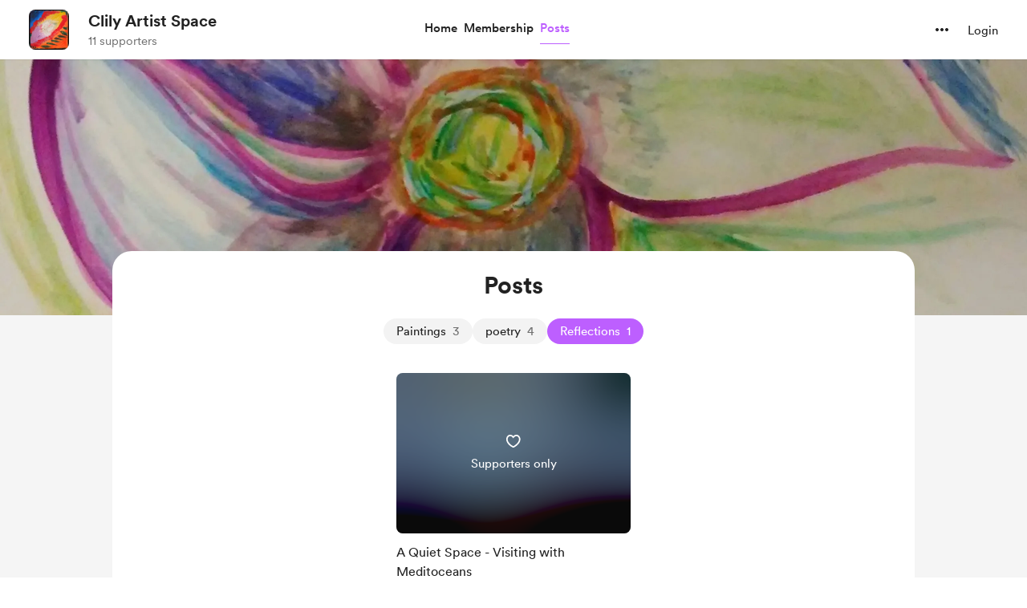

--- FILE ---
content_type: text/css
request_url: https://cdn.buymeacoffee.com/static/prod/11.2.8/build/assets/Posts-ec5a84e3.css
body_size: -447
content:
.tw-tab-arrows[data-v-0e11b278]{position:absolute;top:.125rem;z-index:10;cursor:pointer;border-radius:9999px}


--- FILE ---
content_type: application/javascript
request_url: https://cdn.buymeacoffee.com/static/prod/11.2.8/build/assets/SearchInput-c8083cc4.js
body_size: 354
content:
import{r as n,b as _,o as u,c,a as f,e as d,u as o,n as x,i as w,B as y,x as k,h as B}from"./app-3c12c893.js";import{_ as S}from"./Search-b4809557.js";import{_ as V}from"./lodash-3fa902af.js";import{_ as C}from"./Close-0e5ea3a0.js";import{h as p}from"./BaseLayout-38a9fa1b.js";import{a as m}from"./appVariables-ad2859bc.js";const E={class:"flex xxs:w-full"},F=["aria-expanded"],I={key:0,class:"xxs:w-full"},D=["placeholder"],U={__name:"SearchInput",props:["placeholder","fromPage"],emits:["triggerSearch"],setup(t,{emit:h}){const g=t;let e=n(""),r=n(!1);_(()=>{g.fromPage=="posts"&&m.IsBrowser&&(e.value=p.getParamsValueFromUrl("query"),r.value=e.value!="")});const v=V.debounce(()=>{l("search")},600),l=i=>{if(i==="close"){if(e.value===""){r.value=!1;return}e.value="",r.value=!1}setTimeout(()=>{h("triggerSearch",e.value.trim())},10)},b=()=>{r.value=!0,m.IsBrowser&&setTimeout(()=>{p.autoFocus("search_input")},2)};return(i,s)=>(u(),c("div",E,[f("div",{onClick:b,role:"button",tabindex:"0","aria-label":"Search","aria-expanded":o(r),class:x(["absolute top-0 w-10 h-10 flex items-center justify-center",o(r)?"left-0":"bg-greyF0 rounded-full cursor-pointer right-0 hover:bg-greyDD"])},[d(S)],10,F),o(r)?(u(),c("div",I,[w(f("input",{type:"search",placeholder:t.placeholder,"onUpdate:modelValue":s[0]||(s[0]=a=>k(e)?e.value=a:e=a),id:"search_input",onInput:s[1]||(s[1]=a=>o(v)()),class:"w-full pr-8 pl-10 h-10 font-cr-regular text-sm border-2 bg-greyF0 border-transparent hover:bg-greyE7 focus:bg-white focus:border-dark rounded-full focus:outline-none focus:ring-0 focus:ring-offset-0"},null,40,D),[[y,o(e)]]),d(C,{onClick:s[2]||(s[2]=a=>{l("close")}),role:"button",tabindex:"0",fillClass:"fill-grey71",class:"absolute right-4 top-4 cursor-pointer",width:10,height:10})])):B("",!0)]))}};export{U as _};


--- FILE ---
content_type: application/javascript
request_url: https://cdn.buymeacoffee.com/static/prod/11.2.8/build/assets/Posts-3c7d016c.js
body_size: 5194
content:
import{_ as q}from"./CreatorPageLayout-55b40167.js";import{_ as Z}from"./PostTile-cb9cc6b4.js";import{o as r,c as v,F as L,p as E,f as x,n as k,a as u,e as W,h as C,t as I,r as n,w as A,u as e,P as G,b as D,g as Q,W as z}from"./app-3c12c893.js";import{_ as R}from"./SearchInput-c8083cc4.js";import{_ as J}from"./PageLoader-73f5d9a5.js";import{_ as N}from"./_plugin-vue_export-helper-c27b6911.js";import{_ as X}from"./Pagination-f5829215.js";import{s as M}from"./shareUrls-c17331bc.js";import{a as b}from"./appVariables-ad2859bc.js";import{h as c}from"./BaseLayout-38a9fa1b.js";import{_ as H}from"./ArrowThicker-9cfab793.js";import"./Footer.vue_vue_type_style_index_0_scoped_e720c8f0_lang-14c87214.js";import"./Modal-3307c4ff.js";import"./ModalClose-ae6cc84c.js";import"./Close-0e5ea3a0.js";import"./Facebook-a74906fa.js";import"./Instagram-455ac30b.js";import"./Button-397893c3.js";import"./XIcon-4b37419f.js";import"./HeaderDropdownWrap-c05d13df.js";import"./DropDown-3b75e823.js";import"./ImageElement-802b8414.js";import"./DefaultUserAvatar-2043c11a.js";import"./Hamburger-b5afb59d.js";import"./Input-56d203d1.js";import"./InputError-0a00d928.js";import"./ArrowThin-f8adedf0.js";import"./Footer-75e021f5.js";import"./userTypes-7c3f4db0.js";import"./themeHelper-8f3ed930.js";import"./Arrow-dd1328c3.js";import"./CircularLoader-c4ba46f1.js";import"./AppHead-e38fffa4.js";import"./CopyLink-457a97e3.js";import"./appConfetti-35e1f47a.js";import"./Tooltip-02bfb893.js";import"./AppLink-c7495ad4.js";import"./dateFormatHelper-f362f8f4.js";import"./moment-fbc5633a.js";import"./postTypes-1efa31d5.js";import"./postLockedFor-dc2042a9.js";import"./featureTypes-fe0181f1.js";import"./membershipHelper-c86510f1.js";import"./postStatus-4317716e.js";import"./BlurHashDecoder-da428f05.js";import"./Search-b4809557.js";import"./lodash-3fa902af.js";const Y={__name:"PostListing",props:["posts","currentUser","creatorData"],setup(t){return(f,s)=>(r(),v("div",{class:k(["w-full grid gap-x-3 xs:grid-cols-1",t.posts.length>2?"grid-cols-3 gap-y-5 xs:gap-y-4":"minxs:auto-cols-1/3 minxs:grid-flow-col justify-center xs:gap-y-4"])},[(r(!0),v(L,null,E(t.posts,(m,p)=>(r(),x(Z,{key:p,post:m,currentUser:t.currentUser,creatorData:t.creatorData,fromPage:"post_listing",class:"xs:border-b xs:border-greyE5 xs:last:border-0"},null,8,["post","currentUser","creatorData"]))),128))],2))}},ee={},te={width:"48",height:"48",viewBox:"0 0 20 20",fill:"none",xmlns:"http://www.w3.org/2000/svg"},re=u("mask",{id:"mask0_881_145",style:{"mask-type":"alpha"},maskUnits:"userSpaceOnUse",x:"0",y:"0",width:"20",height:"20"},[u("rect",{width:"20",height:"20",fill:"#D9D9D9"})],-1),ae=u("g",{mask:"url(#mask0_881_145)"},[u("path",{d:"M5.01298 16.1667C4.67527 16.1667 4.39426 16.0546 4.16995 15.8302C3.94565 15.6059 3.8335 15.3249 3.8335 14.9872V5.01285C3.8335 4.67514 3.94565 4.39414 4.16995 4.16983C4.39426 3.94553 4.67527 3.83337 5.01298 3.83337H14.9874C15.3251 3.83337 15.6061 3.94553 15.8304 4.16983C16.0547 4.39414 16.1668 4.67514 16.1668 5.01285V14.9872C16.1668 15.3249 16.0547 15.6059 15.8304 15.8302C15.6061 16.0546 15.3251 16.1667 14.9874 16.1667H5.01298ZM5.01298 15.5H14.9874C15.1155 15.5 15.2331 15.4466 15.3399 15.3398C15.4467 15.2329 15.5002 15.1154 15.5002 14.9872V5.01285C15.5002 4.88466 15.4467 4.76714 15.3399 4.66029C15.2331 4.55346 15.1155 4.50004 14.9874 4.50004H5.01298C4.88478 4.50004 4.76726 4.55346 4.66041 4.66029C4.55358 4.76714 4.50016 4.88466 4.50016 5.01285V14.9872C4.50016 15.1154 4.55358 15.2329 4.66041 15.3398C4.76726 15.4466 4.88478 15.5 5.01298 15.5ZM6.75016 13.5834H11.2502C11.3451 13.5834 11.4244 13.552 11.4881 13.4892C11.5517 13.4264 11.5835 13.3482 11.5835 13.2544C11.5835 13.1607 11.5517 13.081 11.4881 13.0153C11.4244 12.9496 11.3451 12.9167 11.2502 12.9167H6.75016C6.65518 12.9167 6.57588 12.9481 6.51227 13.0109C6.44864 13.0737 6.41683 13.1519 6.41683 13.2456C6.41683 13.3394 6.44864 13.4191 6.51227 13.4848C6.57588 13.5505 6.65518 13.5834 6.75016 13.5834ZM6.75016 10.3334H13.2502C13.3451 10.3334 13.4244 10.302 13.4881 10.2392C13.5517 10.1764 13.5835 10.0982 13.5835 10.0044C13.5835 9.91069 13.5517 9.83096 13.4881 9.76527C13.4244 9.69956 13.3451 9.66671 13.2502 9.66671H6.75016C6.65518 9.66671 6.57588 9.6981 6.51227 9.76087C6.44864 9.82365 6.41683 9.90191 6.41683 9.99565C6.41683 10.0894 6.44864 10.1691 6.51227 10.2348C6.57588 10.3005 6.65518 10.3334 6.75016 10.3334ZM6.75016 7.08337H13.2502C13.3451 7.08337 13.4244 7.05198 13.4881 6.98921C13.5517 6.92643 13.5835 6.84817 13.5835 6.75444C13.5835 6.66069 13.5517 6.58096 13.4881 6.51527C13.4244 6.44956 13.3451 6.41671 13.2502 6.41671H6.75016C6.65518 6.41671 6.57588 6.4481 6.51227 6.51087C6.44864 6.57365 6.41683 6.65191 6.41683 6.74565C6.41683 6.8394 6.44864 6.91912 6.51227 6.98481C6.57588 7.05052 6.65518 7.08337 6.75016 7.08337Z",fill:"#1C1B1F"})],-1),se=[re,ae];function oe(t,f){return r(),v("svg",te,se)}const le=N(ee,[["render",oe]]),ie={class:"py-10 flex justify-center xs:px-5"},ne={class:"text-center"},ce=["innerHTML"],ue={class:"text-grey71 font-cr-book text-base mt-1.5"},ge={__name:"NoPosts",props:["searchKey"],setup(t){return(f,s)=>(r(),v("div",ie,[u("div",ne,[W(le,{class:"mx-auto"}),t.searchKey?(r(),v("div",{key:0,class:"mt-4 text-dark font-cr-medium text-lg",innerHTML:f.$t("lang.post.no_post_title",{title:t.searchKey})},null,8,ce)):C("",!0),u("div",ue,I(f.$t("lang.post.no_posts_text")),1)])]))}},me=["innerHTML"],pe={__name:"PostCategories",props:["categories","noFilterApplied","postSearchKey"],emits:["triggerCategoryPosts"],setup(t,{emit:f}){let s=n(0),m=!1,p="flex justify-center items-center px-4 h-8 font-cr-book hover:bg-black/10 active:bg-dark/10 text-sm rounded-full tw-transition-all flex-shrink-0";return b.IsBrowser&&(s.value=b.IsBrowser?c.lastValueFromLocationUrl():0,m=s.value!=="posts",m&&f("triggerCategoryPosts",s.value)),(y,d)=>(r(!0),v(L,null,E(t.categories,(a,h)=>(r(),x(e(G),{key:h,href:e(M).postsPage()+"/"+a.tag_id+(t.postSearchKey?"?query="+t.postSearchKey:""),class:k(["flex-shrink-0",[e(p),e(s)==a.tag_id&&t.noFilterApplied?"text-white bg-pageTheme hover:bg-pageTheme active:bg-pageTheme":"text-dark bg-dark/5 border-transparent"]]),id:`category-${a.tag_id}`},{default:A(()=>[u("span",{innerHTML:e(c).sanitizeHtml(a.tag)},null,8,me),u("span",{class:k(["ml-2 font-cr-book",e(s)==a.tag_id&&t.noFilterApplied?"text-themeTextColor":"text-grey71"])},I(a.post_count),3)]),_:2},1032,["href","id","class"]))),128))}},de={width:"18",height:"18",viewBox:"0 0 11 15",fill:"none",xmlns:"http://www.w3.org/2000/svg"},he={__name:"Popular",props:["strokeColor"],setup(t){return(f,s)=>(r(),v("svg",de,[u("path",{class:k(t.strokeColor),d:"M5.94451 1.28977C6.13818 1.20485 6.32894 1.26426 6.45165 1.38923C6.57085 1.51062 6.63046 1.6959 6.58867 1.8827C6.52269 2.17755 6.48785 2.48432 6.48785 2.79942C6.48785 3.51882 6.66917 4.02269 6.98114 4.44038C7.29829 4.86499 7.75737 5.21067 8.33701 5.60071C8.34612 5.60684 8.35461 5.61386 8.36234 5.62165L8.43255 5.6924C9.6762 6.49586 10.5 7.89484 10.5 9.48633C10.5 11.9792 8.47916 14 5.98633 14C3.4935 14 1.47266 11.9792 1.47266 9.48633C1.47266 8.75441 1.647 8.06273 1.95656 7.45099C1.98174 7.40123 2.03009 7.3673 2.08545 7.36053C2.14081 7.35377 2.1959 7.37506 2.23232 7.4173C2.27946 7.47197 2.32564 7.52592 2.37114 7.57908C2.95844 8.26528 3.4324 8.81905 4.4041 9.06641C4.44542 9.07693 4.47109 9.06911 4.48931 9.05773C4.51075 9.04434 4.5342 9.0176 4.55027 8.97488C4.58377 8.88586 4.56939 8.77234 4.50076 8.69793C3.98107 8.13449 3.61188 7.36965 3.47995 6.28161C3.23283 4.2435 4.15914 2.07253 5.94451 1.28977Z",stroke:"black","stroke-linecap":"round","stroke-linejoin":"round"},null,2)]))}},fe={class:"flex gap-x-3"},ve={__name:"PostFilter",props:["postSearchKey"],emits:["returnFilterType"],setup(t,{emit:f}){let s="flex justify-center items-center px-4 h-8 font-cr-book text-sm rounded-full cursor-pointer tw-transition-all flex-shrink-0",m="bg-dark/5 hover:bg-black/10 active:bg-dark/10 text-dark",p="text-white bg-pageTheme hover:bg-pageTheme active:bg-pageTheme",y=n("");const d=(h,o=null)=>{f("returnFilterType",h),y.value=o??h};D(()=>{y.value=b.IsBrowser&&c.getParamsValueFromUrl("filter_by")!=""?a(c.getParamsValueFromUrl("filter_by")):b.IsBrowser&&c.lastValueFromLocationUrl()==="posts"?"all":""});const a=h=>{var o;return h=="new"?o="all":o="top",o};return(h,o)=>(r(),v("div",fe,[u("div",{onClick:o[0]||(o[0]=w=>d("new","all")),role:"button",tabindex:"0",class:k([e(s),e(y)==="all"?e(p):e(m)])},I(h.$t("lang.common.all")),3),u("div",{onClick:o[1]||(o[1]=w=>d("top")),role:"button",tabindex:"0",class:k([e(s),e(y)==="top"?e(p):e(m)])},[W(he,{class:"mr-1",strokeColor:[e(s),e(y)==="top"?"stroke-white":"stroke-dark"]},null,8,["strokeColor"]),Q(" "+I(h.$t("lang.common.popular")),1)],2)]))}};const ye={id:"categoryInnerWrapper",class:"inline-flex items-center gap-3"},_e={key:1,class:"w-px h-5 relative bg-greyDD flex-shrink-0"},Ce={key:0},xe={__name:"PostFilterWrap",props:["hasMoreThanOnePost","postSearchKey","categories"],emits:["getFilterType","triggerCategoryPosts"],setup(t,{emit:f}){let s=n(!1),m=n(!0),p=n(0),y=n(!0),d=n(!1);D(()=>{let l=document.getElementById("categoryWrapper").offsetWidth,i=document.getElementById("categoryInnerWrapper").scrollWidth;m.value=i!==l,s.value=i>l});const a=l=>{let i=document.getElementById("categoryWrapper"),_=c.checkIsMobile()?218:400,$=c.checkIsMobile()?15:25;h(i,l,12,_,$)},h=(l,i,_,$,F)=>{let T=0,S=setInterval(function(){i=="left"?l.scrollLeft-=F:l.scrollLeft+=F,T+=F,T>=$&&b.IsBrowser&&window.clearInterval(S),p.value=100*l.scrollLeft/(document.getElementById("categoryInnerWrapper").scrollWidth-l.offsetWidth)},_)},o=l=>{f("getFilterType",l),d.value&&b.IsBrowser&&(y.value=!1)},w=l=>{f("triggerCategoryPosts",l),d.value=!0,setTimeout(()=>{let i=document.getElementById("categoryWrapper");document.getElementById("categoryWrapper").scrollLeft=document.getElementById(`category-${l}`).offsetLeft-document.getElementById("categoryWrapper").offsetWidth/2,p.value=100*i.scrollLeft/(document.getElementById("categoryInnerWrapper").scrollWidth-i.offsetWidth)},10)};return(l,i)=>(r(),v("div",{class:k(["relative w-4/5 flex justify-center mt-6 mb-7 flex-wrap mx-auto xs:w-[88%]",[{"tw-slider-shadow-after":e(s)&&e(p)<100},{"tw-slider-shadow-before":e(p)>0}]])},[u("div",{id:"categoryWrapper",class:k([{"overflow-x-auto":e(m)},"tw-hide-scrollbar"])},[u("div",ye,[t.hasMoreThanOnePost?(r(),x(ve,{key:0,class:"flex-shrink-0",onReturnFilterType:o,postSearchKey:t.postSearchKey},null,8,["postSearchKey"])):C("",!0),t.hasMoreThanOnePost&&t.categories.length>0?(r(),v("div",_e)):C("",!0),t.categories.length>0?(r(),x(pe,{key:2,categories:t.categories,noFilterApplied:e(y),postSearchKey:t.postSearchKey,onTriggerCategoryPosts:w},null,8,["categories","noFilterApplied","postSearchKey"])):C("",!0)])],2),e(s)?(r(),v("div",Ce,[e(p)>0?(r(),v("div",{key:0,onClick:i[0]||(i[0]=_=>a("left")),class:"-left-10 tw-tab-arrows group tw-scale-on-hover close-bg-transition hover:before:bg-dark/5 xl:-left-8 xs:-left-8"},[W(H,{class:"transform -rotate-180",width:"30",height:"30",fillClass:"fill-grey71 group-hover:fill-dark"})])):C("",!0),e(p)<99?(r(),v("div",{key:1,onClick:i[1]||(i[1]=_=>a("right")),class:"-right-10 tw-tab-arrows group tw-scale-on-hover close-bg-transition hover:before:bg-dark/5 xl:-right-8 xs:-right-8"},[W(H,{fillClass:"fill-grey71 group-hover:fill-dark",width:"30",height:"30"})])):C("",!0)])):C("",!0)],2))}},be=N(xe,[["__scopeId","data-v-0e11b278"]]),ke={class:"tw-page-box"},we={class:"flex justify-center relative"},Pe={class:"text-dark font-cr-bold text-3xl text-center xs:text-2xl"},$e={class:"mt-4"},Ct={__name:"Posts",props:["creator_data","categories","current_user_data","membership_settings","subscription"],setup(t){const f=t;let s=n([]),m=n(!0),p=`api/v1/posts/creator/${f.creator_data.data.slug}?per_page=9`,y=null,d=n(0),a=n(b.IsBrowser&&c.getParamsValueFromUrl("query")!=""?c.getParamsValueFromUrl("query"):""),h=n(!(b.IsBrowser&&c.getParamsValueFromUrl("filter_by")!="")),o=n(b.IsBrowser&&c.getParamsValueFromUrl("filter_by")!=""?c.getParamsValueFromUrl("filter_by"):"new"),w=n(1),l=n(!0),i=n(!1),_=n(0);D(()=>{$()});const $=()=>{s.value.length>0&&!y||(d.value=parseInt(b.IsBrowser?c.getParamsValueFromUrl("page"):1)||1,j())},F=g=>{a.value=g,i.value=!0,d.value=1,K("search")},T=g=>{h.value=!1,o.value=g,(g==="new"||g==="top")&&(_.value="",d.value=1,K("filter"))},S=g=>{_.value=g},O=(g,P)=>{d.value=g,K("pagination")},K=g=>{m.value=!0;var P,B=a.value?`&query=${a.value}`:"",U=h.value?"":o.value?`&filter_by=${o.value}`:"";_.value?P=`${M.creatorPage()}/posts/${_.value}?page=${d.value}`+U+B:P=`${M.creatorPage()}/posts?page=${d.value}`+U+B,z.visit(P,{method:"get",preserveScroll:!0,onSuccess:()=>{g=="pagination"&&document.getElementById("tw-ctr-page").scrollIntoView({behavior:"smooth",block:"start"})}})},j=()=>{m.value=!0;var g=_.value?`&category_id=${_.value}`:"";b.IsBrowser&&(a.value=a.value!=""?a.value:c.getParamsValueFromUrl("query")!=""?c.getParamsValueFromUrl("query"):"",o.value=h.value?c.getParamsValueFromUrl("filter_by")!=""?c.getParamsValueFromUrl("filter_by"):"new":o.value);var P=a.value?`&post_title=${a.value}`:"",B=o.value?`&filter_by=${o.value}`:"";let U=`${p}&page=${d.value}`+B+g+P;axios.get(U).then(V=>{s.value=V.data.data,y=V.data.links.next,w.value=V.data.meta.last_page,l.value=V.data.meta.total>1,m.value=!1,i.value=!1}).catch(()=>{})};return(g,P)=>(r(),x(q,{creatorData:t.creator_data.data,subscription:t.subscription?t.subscription:""},{default:A(()=>[u("div",ke,[u("div",we,[u("div",Pe,I(g.$t("lang.tab.posts")),1),e(l)||e(a)?(r(),x(R,{key:0,class:"absolute right-0",onTriggerSearch:F,fromPage:"posts",placeholder:g.$t("lang.post.search_posts")},null,8,["placeholder"])):C("",!0)]),e(l)||t.categories.length>0?(r(),x(be,{key:0,onGetFilterType:T,onTriggerCategoryPosts:S,categories:t.categories,postSearchKey:e(a),hasMoreThanOnePost:e(l)},null,8,["categories","postSearchKey","hasMoreThanOnePost"])):C("",!0),u("div",$e,[e(m)?(r(),x(J,{key:0,class:k("items-center")})):(r(),v(L,{key:1},[e(s).length>0?(r(),x(Y,{key:0,posts:e(s),creatorData:t.creator_data.data,currentUser:t.current_user_data},null,8,["posts","creatorData","currentUser"])):C("",!0),e(a)&&e(s).length===0?(r(),x(ge,{key:1,searchKey:e(a)},null,8,["searchKey"])):C("",!0)],64)),e(w)>1&&!e(i)?(r(),x(X,{key:2,class:"mt-8",pageCount:e(w),activePage:e(d),onTriggerPaginateAction:O},null,8,["pageCount","activePage"])):C("",!0)])])]),_:1},8,["creatorData","subscription"]))}};export{Ct as default};
